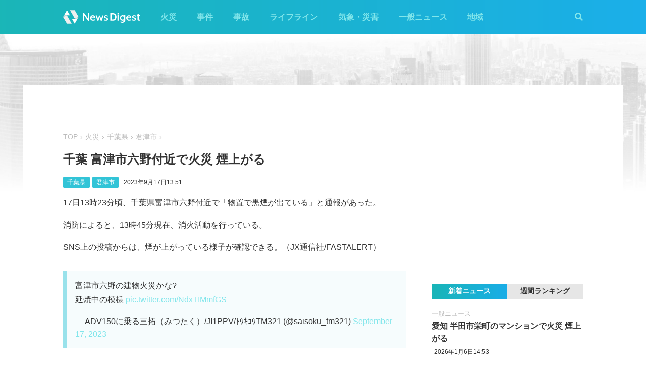

--- FILE ---
content_type: text/html; charset=utf-8
request_url: https://newsdigest.jp/news/ba280531-f7d5-4fac-83b7-4ae557cad768
body_size: 7869
content:
<!DOCTYPE html><html lang="ja"><head><meta charset="utf-8"/><meta content="width=device-width, initial-scale=1, user-scalable=no" name="viewport"/><title>千葉 富津市六野付近で火災 煙上がる | NewsDigest</title><link href="/static/css/style.css?v=2.0.7" rel="stylesheet"/><link href="https://use.fontawesome.com/releases/v5.0.4/css/all.css" rel="stylesheet"/><meta content="article" property="og:type"/><meta content="NewsDigest" property="og:site_name"/><meta content="千葉 富津市六野付近で火災 煙上がる | NewsDigest" property="og:title"/><meta content="千葉 富津市六野付近で火災 煙上がる | NewsDigest" name="twitter:title"/><meta content="https://newsdigest.jp/news/ba280531-f7d5-4fac-83b7-4ae557cad768" property="og:url"/><meta content="1536878086561367" property="fb:app_id"/><meta content="339599729553075" property="fb:pages"/><meta content="summary_large_image" name="twitter:card"/><meta content="@newsdigestweb" name="twitter:site"/><meta content="newsdigest.jp" name="twitter:domain"/><meta content="@newsdigestweb" name="twitter:creator"/><meta content="https://newsdigest.jp/media/articles/101._%E7%81%AB%E7%81%BD__kdsnrWZ.jpg" property="og:image"/><meta content="https://newsdigest.jp/media/articles/101._%E7%81%AB%E7%81%BD__kdsnrWZ.jpg" name="twitter:image:src"/><meta content="17日13時23分頃、千葉県富津市六野付近で「物置で黒煙が出ている」と通報があった。消防によると、1..." name="description"/><meta content="17日13時23分頃、千葉県富津市六野付近で「物置で黒煙が出ている」と通報があった。消防によると、1..." property="og:description"/><meta content="17日13時23分頃、千葉県富津市六野付近で「物置で黒煙が出ている」と通報があった。消防によると、1..." name="twitter:description"/><meta content="17日13時23分頃、千葉県富津市六野付近で「物置で黒煙が出ている」と通報があった。消防によると、1..." name="twitter:text:description"/><link href="/apple-touch-icon-precomposed.png" rel="apple-touch-icon" sizes="120x120"/><link href="/icon-192x192.png" rel="icon" sizes="192x192"/><meta content="#32C4D7" name="theme-color"/><script>(function(w,d,s,l,i){w[l]=w[l]||[];w[l].push({'gtm.start':new Date().getTime(),event:'gtm.js'});var f=d.getElementsByTagName(s)[0],j=d.createElement(s),dl=l!='dataLayer'?'&l='+l:'';j.async=true;j.src='https://www.googletagmanager.com/gtm.js?id='+i+dl;f.parentNode.insertBefore(j,f);})(window,document,'script','dataLayer','GTM-M978L4P');</script><script async="async" src="https://www.googletagservices.com/tag/js/gpt.js"></script><script>
var googletag = googletag || {}; googletag.cmd = googletag.cmd || [];
googletag.cmd.push(function() {
	googletag.pubads().disableInitialLoad();
	var mapping = googletag.sizeMapping().addSize([0, 0], [320, 100]).addSize([768, 50], [728, 90]).build();
	googletag.defineSlot('/297044476/newsdigest.jp/header', [[320, 100], [728, 90]], 'div-gpt-ad-1530005396996-0').defineSizeMapping(mapping).addService(googletag.pubads());
	googletag.defineSlot('/297044476/newsdigest.jp/sidebar1', [300, 250], 'div-gpt-ad-1530005872385-0').addService(googletag.pubads());
	googletag.defineSlot('/297044476/newsdigest.jp/sidebar2', [300, 250], 'div-gpt-ad-1530005936563-0').addService(googletag.pubads());
	googletag.defineSlot('/297044476/newsdigest.jp/footer1', [300, 250], 'div-gpt-ad-1530005994071-0').addService(googletag.pubads());
	googletag.defineSlot('/297044476/newsdigest.jp/footer2', [300, 250], 'div-gpt-ad-1530006081890-0').addService(googletag.pubads());
	
	googletag.defineSlot('/297044476/newsdigest.jp/article1', [300, 250], 'div-gpt-ad-1530006245113-0').addService(googletag.pubads());
	googletag.defineSlot('/297044476/newsdigest.jp/article2', [300, 250], 'div-gpt-ad-1530006310570-0').addService(googletag.pubads());
	googletag.pubads().setTargeting('category', 'fire');
	
	googletag.pubads().enableSingleRequest();
	googletag.enableServices();
});


!function(a9,a,p,s,t,A,g){if(a[a9])return;function q(c,r){a[a9]._Q.push([c,r])}a[a9]={init:function(){q("i",arguments)},fetchBids:function(){q("f",arguments)},setDisplayBids:function(){},targetingKeys:function(){return[]},_Q:[]};A=p.createElement(s);A.async=!0;A.src=t;g=p.getElementsByTagName(s)[0];g.parentNode.insertBefore(A,g)}("apstag",window,document,"script","//c.amazon-adsystem.com/aax2/apstag.js");

apstag.init({
	pubID: '8fb0d33f-9f8e-4a1b-9b00-4577a11f45ab',
	adServer: 'googletag',
	bidTimeout: 3e3
});
apstag.fetchBids({
	slots: [
		{ slotID: 'div-gpt-ad-1530005396996-0', slotName: '/297044476/newsdigest.jp/header', sizes: [[320, 100], [728, 90]] },
		{ slotID: 'div-gpt-ad-1530006245113-0', slotName: '/297044476/newsdigest.jp/article1', sizes: [[300, 250]] },
		{ slotID: 'div-gpt-ad-1530005872385-0', slotName: '/297044476/newsdigest.jp/sidebar1', sizes: [[300, 250]] },
		{ slotID: 'div-gpt-ad-1530005936563-0', slotName: '/297044476/newsdigest.jp/sidebar2', sizes: [[300, 250]] }
	]
}, function (bids) {
	googletag.cmd.push(function () {
		apstag.setDisplayBids();
		googletag.pubads().refresh();
	});
});
</script></head><body class="article"><header id="header"><div class="container"><div class="navbar"><a href="/"><img height="31" src="/static/img/logo.svg" width="180"/></a><button class="menu-button"><i class="fas fa-bars"></i></button></div><div class="navbar-nav"><form action="/search" class="search-form"><button class="search-btn" type="submit"><i class="fas fa-search"></i></button><input class="search-input" name="q" placeholder="キーワードで検索" type="text"/><div class="search-open"><i class="fas fa-search"></i> <i class="fas fa-times"></i></div></form><ul class="navbar-menu"><li class="navbar-menu-item"><a href="/category/fire">火災</a></li><li class="navbar-menu-item"><a href="/category/incident">事件</a></li><li class="navbar-menu-item"><a href="/category/accident">事故</a></li><li class="navbar-menu-item"><a href="/category/lifeline">ライフライン</a></li><li class="navbar-menu-item"><a href="/category/weather">気象・災害</a></li><li class="navbar-menu-item"><a href="/category/news">一般ニュース</a></li><li class="navbar-menu-item"><a class="navbar-menu-item-area">地域</a></li></ul><div class="navbar-menu-item-pref"></div></div></div></header><div id="main"><div class="banner-header"><div id="div-gpt-ad-1530005396996-0"><script>googletag.cmd.push(function() { googletag.display('div-gpt-ad-1530005396996-0'); });</script></div></div><div class="container"><div class="main-content"><ul class="breadcrumb"><li><a href="/">TOP</a></li><li><a href="/category/fire">火災</a></li><li><a href="/area/12">千葉県</a></li><li><a href="/category/fire/12/12225">君津市</a></li></ul><article><h1>千葉 富津市六野付近で火災 煙上がる</h1><div class="post-meta"><ul class="post-tag"><li class="post-tag-item"><a href="/area/12">千葉県</a></li><li class="post-tag-item"><a href="/category/fire/12/12225">君津市</a></li></ul><time>2023年9月17日13:51</time></div><p>17日13時23分頃、千葉県富津市六野付近で「物置で黒煙が出ている」と通報があった。</p><p>消防によると、13時45分現在、消火活動を行っている。</p><p>SNS上の投稿からは、煙が上がっている様子が確認できる。（JX通信社/FASTALERT）</p><blockquote class="twitter-tweet"><p dir="ltr" lang="ja">富津市六野の建物火災かな?<br/>延焼中の模様 <a href="https://t.co/NdxTIMmfGS">pic.twitter.com/NdxTIMmfGS</a></p>— ADV150に乗る三拓（みつたく）/JI1PPV/ﾄｳｷｮｳTM321 (@saisoku_tm321) <a href="https://twitter.com/saisoku_tm321/status/1703268202212638887?ref_src=twsrc%5Etfw">September 17, 2023</a></blockquote><blockquote class="twitter-tweet"><p dir="ltr" lang="ja">富津市六野の建物火災<br/>白煙から黒煙に変わってしまった<br/>激しく延焼中の模様 <a href="https://t.co/QrRvofohW7">pic.twitter.com/QrRvofohW7</a></p>— ADV150に乗る三拓（みつたく）/JI1PPV/ﾄｳｷｮｳTM321 (@saisoku_tm321) <a href="https://twitter.com/saisoku_tm321/status/1703270533977231806?ref_src=twsrc%5Etfw">September 17, 2023</a></blockquote><p> </p></article><div class="post-tout"><a href="https://fa.xwire.jp" target="_blank">最新の情報は<img src="/static/img/logo-fa.svg"/>で提供中</a></div><aside class="post-inarticle-banner"><div class="post-inarticle-banner__inner"><a class="post-inarticle-banner__ios" href="https://app.adjust.com/7k6f9ab_bjq2syp" target="_blank"><img height="52" src="/static/img/bnr_app_btn_iOS.svg" width="142"/></a> <a class="post-inarticle-banner__android" href="https://app.adjust.com/bjq2syp_7k6f9ab" target="_blank"><img height="52" src="/static/img/bnr_app_btn_Android.svg" width="142"/></a></div><div class="post-inarticle-banner__mobile-inner"><a class="post-inarticle-banner__mobile-link" href="https://app.adjust.com/7k6f9ab_bjq2syp"><img class="post-inarticle-banner__mobile-image" src="/static/img/bnr_article_ios.png"/></a></div></aside><aside class="post-twitter"><a href="https://twitter.com/newsdigestweb" target="_blank"><img src="/static/img/bnr_app_twitter_sp.svg"/></a></aside><aside class="post-sns"><p>この記事をシェアする</p><ul class="sns-share"><li><a class="btn-twitter" href="https://twitter.com/share?text=%E5%8D%83%E8%91%89%20%E5%AF%8C%E6%B4%A5%E5%B8%82%E5%85%AD%E9%87%8E%E4%BB%98%E8%BF%91%E3%81%A7%E7%81%AB%E7%81%BD%20%E7%85%99%E4%B8%8A%E3%81%8C%E3%82%8B&amp;url=https%3A//newsdigest.jp/news/ba280531-f7d5-4fac-83b7-4ae557cad768" onclick="window.open(this.href, 'tweetWindow', 'width=550, height=450,personalbar=0,toolbar=0,scrollbars=1,resizable=1'); return false;" rel="nofollow" target="_blank"><i class="fab fa-twitter"></i>ツイート</a></li><li><a class="btn-facebook" href="https://www.facebook.com/share.php?u=https%3A//newsdigest.jp/news/ba280531-f7d5-4fac-83b7-4ae557cad768" onclick="window.open(this.href, 'FBwindow', 'width=550, height=450, menubar=no, toolbar=no, scrollbars=yes'); return false;" rel="nofollow" target="_blank"><i class="fab fa-facebook"></i>シェアする</a></li><li><a class="btn-line" href="https://timeline.line.me/social-plugin/share?url=https%3A//newsdigest.jp/news/ba280531-f7d5-4fac-83b7-4ae557cad768" onclick="window.open(this.href, 'lineWindow', 'width=550, height=503, menubar=no, toolbar=no, scrollbars=yes'); return false;" rel="nofollow" target="_blank"><i class="icon-line"></i>LINEに送る</a></li></ul></aside><aside class="sponsored"><div class="sponsored--left" id="div-gpt-ad-1530006245113-0" style="height:250px; width:300px;"><script>googletag.cmd.push(function() { googletag.display('div-gpt-ad-1530006245113-0'); });</script></div><div class="sponsored--right" id="div-gpt-ad-1530006310570-0" style="height:250px; width:300px;"><script>googletag.cmd.push(function() { googletag.display('div-gpt-ad-1530006310570-0'); });</script></div></aside><div class="post-releated"><div class="section-title">同じ地域のニュース</div><div class="article-item-list post-related pure-g"><div class="article-item pure-u-1 pure-u-lg-1-2"><span class="article-item-category"><a href="/category/fire">火災</a></span><h4 class="article-item-title"><a href="/news/c6bc5ab7-0760-4ff6-b681-7672ee202ca7">千葉 竹岡沖で漁船が燃える火災 乗組員2人にけがなし</a></h4><div class="post-meta"><ul class="post-tag"><li class="post-tag-item"><a href="/area/12">千葉県</a></li><li class="post-tag-item"><a href="/area/14">神奈川県</a></li></ul><time>2026年1月4日10:23</time></div><div class="twitter-box"><figure class="twitter-img"><img src="https://pbs.twimg.com/media/G9xeiEPasAEZBFr.jpg:thumb"/></figure><div class="twitter-content"><p class="twitter-text">海上の船で火災が起きたようです たくさんの漁船が集まってきています 奥から海上保安庁と思われる船が到着した模様 人が救出されていることを願います https://t.co/RXgZkkv6WT</p><div class="twitter-meta flex"><img class="twitter-profile-icon" height="20" src="https://pbs.twimg.com/profile_images/1501478347951382529/hGyoyoS9_normal.jpg" width="20"/><span class="twitter-username">たまさん</span> <time class="twitter-time">2026-01-04</time> <a class="twitter-link" href="https://x.com/yTt2xAaj684BZLv/status/2007583480163774561" target="_blank"><i class="fab fa-twitter"></i></a></div></div></div></div><div class="article-item pure-u-1 pure-u-lg-1-2"><span class="article-item-category"><a href="/category/fire">火災</a></span><h4 class="article-item-title"><a href="/news/7014a8bf-852b-43c6-98f1-a735b52f1c79">千葉 船橋市旭町の共同住宅で火災 煙上がる</a></h4><div class="post-meta"><ul class="post-tag"><li class="post-tag-item"><a href="/area/12">千葉県</a></li></ul><time>2026年1月3日16:29</time></div><div class="twitter-box"><figure class="twitter-img"><img src="https://pbs.twimg.com/media/G9uMXAmbYAAInf4.jpg:thumb"/></figure><div class="twitter-content"><p class="twitter-text">船橋の旭町4丁目付近で火事 夏見台運動公園や、去年5月に立てこもり事件があった場所から道路を挟んですぐの場所。 https://t.co/CuLfBV4GSh</p><div class="twitter-meta flex"><img class="twitter-profile-icon" height="20" src="https://pbs.twimg.com/profile_images/1544696014384537602/p6FUJEg-_normal.jpg" width="20"/><span class="twitter-username">栗坂カブ美の投資初体験@ドキドキ10万円チャレンジ💕</span> <time class="twitter-time">2026-01-03</time> <a class="twitter-link" href="https://x.com/kabumikurisaka/status/2007352397522448641" target="_blank"><i class="fab fa-twitter"></i></a></div></div></div></div><div class="article-item pure-u-1 pure-u-lg-1-2"><span class="article-item-category"><a href="/category/lifeline">ライフライン</a></span><h4 class="article-item-title"><a href="/news/fc492751-7d45-4ef0-8d78-1c3ef384519e">千葉 匝瑳市と多古町で停電 約1610軒 東京電力</a></h4><div class="post-meta"><ul class="post-tag"><li class="post-tag-item"><a href="/area/12">千葉県</a></li></ul><time>2026年1月3日7:51</time></div></div><div class="article-item pure-u-1 pure-u-lg-1-2"><span class="article-item-category"><a href="/category/fire">火災</a></span><h4 class="article-item-title"><a href="/news/b7e58f51-9ee2-49ef-82b7-6d0bfc4b4b10">千葉 銚子市松岸町で火災 1人搬送</a></h4><div class="post-meta"><ul class="post-tag"><li class="post-tag-item"><a href="/area/12">千葉県</a></li></ul><time>2026年1月2日15:32</time></div></div><div class="article-item pure-u-1 pure-u-lg-1-2"><span class="article-item-category"><a href="/category/fire">火災</a></span><h4 class="article-item-title"><a href="/news/1aa95a21-a38d-43b4-8e3d-aeb1d1353f41">千葉 白井市の資材倉庫で火災 広域から黒煙が目撃される</a></h4><div class="post-meta"><ul class="post-tag"><li class="post-tag-item"><a href="/area/8">茨城県</a></li><li class="post-tag-item"><a href="/area/11">埼玉県</a></li><li class="post-tag-item"><a href="/area/12">千葉県</a></li><li class="post-tag-item"><a href="/area/13">東京都</a></li></ul><time>2025年12月19日12:25</time></div><div class="twitter-box"><figure class="twitter-img"><img src="https://pbs.twimg.com/amplify_video_thumb/2001848579393208320/img/pbnq-JOQq304Ev5j.jpg:thumb"/></figure><div class="twitter-content"><p class="twitter-text">16号 白井？あたりなんか工場が #火事 大丈夫かな https://t.co/TXJYq3XbGX</p><div class="twitter-meta flex"><img class="twitter-profile-icon" height="20" src="https://pbs.twimg.com/profile_images/1944400322299846656/i7nFt-ic_normal.jpg" width="20"/><span class="twitter-username">カワさん。</span> <time class="twitter-time">2025-12-19</time> <a class="twitter-link" href="https://x.com/LsJJgs5d4t3048/status/2001848908159582217" target="_blank"><i class="fab fa-twitter"></i></a></div></div></div></div><div class="article-item pure-u-1 pure-u-lg-1-2"><span class="article-item-category"><a href="/category/fire">火災</a></span><h4 class="article-item-title"><a href="/news/bd508bb9-668a-444e-ab4b-4203a6d1cb99">千葉 白井市木で火災 黒煙上がる</a></h4><div class="post-meta"><ul class="post-tag"><li class="post-tag-item"><a href="/area/8">茨城県</a></li><li class="post-tag-item"><a href="/area/11">埼玉県</a></li><li class="post-tag-item"><a href="/area/12">千葉県</a></li><li class="post-tag-item"><a href="/area/13">東京都</a></li></ul><time>2025年12月19日12:12</time></div><div class="twitter-box"><figure class="twitter-img"><img src="https://pbs.twimg.com/amplify_video_thumb/2001848579393208320/img/pbnq-JOQq304Ev5j.jpg:thumb"/></figure><div class="twitter-content"><p class="twitter-text">16号 白井？あたりなんか工場が #火事 大丈夫かな https://t.co/TXJYq3XbGX</p><div class="twitter-meta flex"><img class="twitter-profile-icon" height="20" src="https://pbs.twimg.com/profile_images/1944400322299846656/i7nFt-ic_normal.jpg" width="20"/><span class="twitter-username">カワさん。</span> <time class="twitter-time">2025-12-19</time> <a class="twitter-link" href="https://x.com/LsJJgs5d4t3048/status/2001848908159582217" target="_blank"><i class="fab fa-twitter"></i></a></div></div></div></div></div></div><aside class="sponsored hide-sp"><div class="sponsored--left" id="div-gpt-ad-1530005994071-0" style="height:250px; width:300px;"><script>googletag.cmd.push(function() { googletag.display('div-gpt-ad-1530005994071-0'); });</script></div><div class="sponsored--right" id="div-gpt-ad-1530006081890-0" style="height:250px; width:300px;"><script>googletag.cmd.push(function() { googletag.display('div-gpt-ad-1530006081890-0'); });</script></div></aside></div><div class="sidebar-content"><aside class="sponsored"><div id="div-gpt-ad-1530005872385-0" style="height:250px; width:300px;"><script>googletag.cmd.push(function() { googletag.display('div-gpt-ad-1530005872385-0'); });</script></div></aside><div class="ranking"><div class="ranking-tab"><div class="latest-tab active" data-target="latest">新着ニュース</div><div class="trending-tab" data-target="trending">週間ランキング</div></div><ol class="trending"><li class="trending-item"><span class="article-item-category"><a href="/category/news">一般ニュース</a></span><h4 class="article-item-title"><a href="/news/afd39576-720b-4197-841b-6989b530bd30">東京 杉並区下高井戸で火災 炎と黒煙上がる</a></h4><div class="post-meta"><ul class="post-tag"></ul><time>2026年1月6日7:26</time></div></li><li class="trending-item"><span class="article-item-category"><a href="/category/fire">火災</a></span><h4 class="article-item-title"><a href="/news/d94c0d4e-2c5d-4e4a-b027-456e03a10c36">堺市南区の焼肉店で火災 煙上がる</a></h4><div class="post-meta"><ul class="post-tag"><li class="post-tag-item"><a href="/area/27">大阪府</a></li></ul><time>2026年1月5日21:38</time></div></li><li class="trending-item"><span class="article-item-category"><a href="/category/weather">気象・災害</a></span><h4 class="article-item-title"><a href="/news/c1109fe4-f6a3-4e75-a22c-e80ce74868c3">鳥取･島根で震度5強 被害の報告相次ぐ 山陽新幹線など安全確認で運転見合わせ 境港市では長周期地震動「階級4」を観測</a></h4><div class="post-meta"><ul class="post-tag"></ul><time>2026年1月6日10:39</time></div></li><li class="trending-item"><span class="article-item-category"><a href="/category/fire">火災</a></span><h4 class="article-item-title"><a href="/news/9ac0ecfd-88f5-4394-80a3-6585e0f34609">佐倉駅近くの住宅で火災 炎が上がる 千葉</a></h4><div class="post-meta"><ul class="post-tag"></ul><time>2026年1月5日20:12</time></div></li><li class="trending-item"><span class="article-item-category"><a href="/category/fire">火災</a></span><h4 class="article-item-title"><a href="/news/5b1a1dcc-3384-4d5d-ac4b-47b917ede2aa">滋賀 湖南市下田の住宅で火災 炎が上がる</a></h4><div class="post-meta"><ul class="post-tag"><li class="post-tag-item"><a href="/area/25">滋賀県</a></li></ul><time>2026年1月5日23:18</time></div></li><li class="trending-item"><span class="article-item-category"><a href="/category/news">一般ニュース</a></span><h4 class="article-item-title"><a href="/news/f6a0a9fd-4b6e-4e82-ade2-f5c3fb055da7">横浜市中区西竹之丸で火災 黒煙上がる</a></h4><div class="post-meta"><ul class="post-tag"></ul><time>2026年1月5日8:13</time></div></li></ol><ul class="latest"><li class="latest-item"><span class="article-item-category"><a href="/category/news">一般ニュース</a></span><h4 class="article-item-title"><a href="/news/e039d060-d7a1-4442-a197-8ab56eda0984">愛知 半田市栄町のマンションで火災 煙上がる</a></h4><div class="post-meta"><ul class="post-tag"></ul><time>2026年1月6日14:53</time></div></li><li class="latest-item"><span class="article-item-category"><a href="/category/news">一般ニュース</a></span><h4 class="article-item-title"><a href="/news/68ebb0fa-1129-4af4-8170-202573d61edb">恵比寿駅近くで火災 炎が上がる 東京･渋谷区</a></h4><div class="post-meta"><ul class="post-tag"><li class="post-tag-item"><a href="/area/13">東京都</a></li></ul><time>2026年1月6日14:39</time></div></li><li class="latest-item"><span class="article-item-category"><a href="/category/news">一般ニュース</a></span><h4 class="article-item-title"><a href="/news/ec09cf05-ced7-43e9-94c2-9984e7b10bfb">JR山陰本線 東浜駅〜赤碕駅間は準備が出来次第、運転再開へ</a></h4><div class="post-meta"><ul class="post-tag"><li class="post-tag-item"><a href="/area/31">鳥取県</a></li></ul><time>2026年1月6日11:43</time></div></li><li class="latest-item"><span class="article-item-category"><a href="/category/news">一般ニュース</a></span><h4 class="article-item-title"><a href="/news/2da76a8a-b428-4a60-b68e-4d438fa57b09">ベトナム航空機が緊急事態宣言 油圧系統の不具合で 成田空港の滑走路一時閉鎖</a></h4><div class="post-meta"><ul class="post-tag"></ul><time>2026年1月6日10:02</time></div></li><li class="latest-item"><span class="article-item-category"><a href="/category/news">一般ニュース</a></span><h4 class="article-item-title"><a href="/news/cbb0d914-2ada-478e-99c6-2004b7f2dd26">長野 安曇野市豊科の住宅で火災 黒煙上がる</a></h4><div class="post-meta"><ul class="post-tag"></ul><time>2026年1月6日9:01</time></div></li></ul></div><aside class="sponsored"><div id="div-gpt-ad-1530005936563-0" style="height:250px; width:300px;"><script>googletag.cmd.push(function() { googletag.display('div-gpt-ad-1530005936563-0'); });</script></div></aside></div></div></div><aside class="app-banner"><div class="app-banner__inner"><img class="app-banner__visual" src="/static/img/bnr_app_device.png"/><div class="app-banner__content"><div class="app-banner__content-inner"><h4>圧倒的にニュースが速い</h4><img class="app-banner__logotype" src="/static/img/bnr_app_logo.svg" width="400"/><div class="app-banner__link"><div class="app-banner__icon"><img class="app-banner__icon-logo" src="/static/img/bnr_app_icon.png"/><img class="app-banner__icon-pop" src="/static/img/bnr_app_icon_pop.png"/></div><a class="app-banner__link-store app-banner__link-ios" href="https://app.adjust.com/7k6f9ab_bjq2syp" target="_blank"><img height="48.5" src="/static/img/bnr_app_btn_iOS.svg" width="132"/></a> <a class="app-banner__link-store app-banner__link-android" href="https://app.adjust.com/bjq2syp_7k6f9ab" target="_blank"><img height="48.5" src="/static/img/bnr_app_btn_Android.svg" width="132"/></a> <a class="app-banner__link-twitter" href="https://twitter.com/newsdigestweb" target="_blank"><img height="52" src="/static/img/bnr_app_twitter.svg" width="152"/></a></div></div></div></div></aside><footer id="footer"><section class="footer-sns"><div class="container"><img height="31" src="/static/img/logo.svg" width="180"/><ul class="flex"><li><a class="link-tw" href="https://twitter.com/NewsDigestWeb" target="_blank"><i class="fab fa-twitter"></i></a></li><li><a class="link-fb" href="https://www.facebook.com/NewsDigestJP" target="_blank"><i class="fab fa-facebook"></i></a></li></ul></div></section><section class="container footer-link"><ul class="footer-menu"><li class="footer-menu-item pure-u-1 pure-u-md-1-6"><a href="/category/fire">火災</a></li><li class="footer-menu-item pure-u-1 pure-u-md-1-6"><a href="/category/incident">事件</a></li><li class="footer-menu-item pure-u-1 pure-u-md-1-6"><a href="/category/accident">事故</a></li><li class="footer-menu-item pure-u-1 pure-u-md-1-6"><a href="/category/lifeline">ライフライン</a></li><li class="footer-menu-item pure-u-1 pure-u-md-1-6"><a href="/category/weather">気象・災害</a></li><li class="footer-menu-item pure-u-1 pure-u-md-1-6"><a href="/category/news">一般ニュース</a></li><li class="footer-menu-item"><a>地域</a><ul class="footer-pref-list pure-g"><li class="footer-pref-group pure-u-1 pure-u-sm-1-4 pure-u-lg-1-8"><div class="footer-pref-area">北海道・東北</div><ul class="footer-pref-item-group"><li class="footer-pref-item"><a href="/area/1">北海道</a></li><li class="footer-pref-item"><a href="/area/2">青森県</a></li><li class="footer-pref-item"><a href="/area/3">岩手県</a></li><li class="footer-pref-item"><a href="/area/4">宮城県</a></li><li class="footer-pref-item"><a href="/area/5">秋田県</a></li><li class="footer-pref-item"><a href="/area/6">山形県</a></li><li class="footer-pref-item"><a href="/area/7">福島県</a></li></ul></li><li class="footer-pref-group pure-u-1 pure-u-sm-1-4 pure-u-lg-1-8"><div class="footer-pref-area">関東</div><ul class="footer-pref-item-group"><li class="footer-pref-item"><a href="/area/8">茨城県</a></li><li class="footer-pref-item"><a href="/area/9">栃木県</a></li><li class="footer-pref-item"><a href="/area/10">群馬県</a></li><li class="footer-pref-item"><a href="/area/11">埼玉県</a></li><li class="footer-pref-item"><a href="/area/12">千葉県</a></li><li class="footer-pref-item"><a href="/area/13">東京都</a></li><li class="footer-pref-item"><a href="/area/14">神奈川県</a></li></ul></li><li class="footer-pref-group pure-u-1 pure-u-sm-1-4 pure-u-lg-1-8"><div class="footer-pref-area">北陸・甲信越</div><ul class="footer-pref-item-group"><li class="footer-pref-item"><a href="/area/15">新潟県</a></li><li class="footer-pref-item"><a href="/area/16">富山県</a></li><li class="footer-pref-item"><a href="/area/17">石川県</a></li><li class="footer-pref-item"><a href="/area/18">福井県</a></li><li class="footer-pref-item"><a href="/area/19">山梨県</a></li><li class="footer-pref-item"><a href="/area/20">長野県</a></li></ul></li><li class="footer-pref-group pure-u-1 pure-u-sm-1-4 pure-u-lg-1-8"><div class="footer-pref-area">東海</div><ul class="footer-pref-item-group"><li class="footer-pref-item"><a href="/area/21">岐阜県</a></li><li class="footer-pref-item"><a href="/area/22">静岡県</a></li><li class="footer-pref-item"><a href="/area/23">愛知県</a></li><li class="footer-pref-item"><a href="/area/24">三重県</a></li></ul></li><li class="footer-pref-group pure-u-1 pure-u-sm-1-4 pure-u-lg-1-8"><div class="footer-pref-area">近畿</div><ul class="footer-pref-item-group"><li class="footer-pref-item"><a href="/area/25">滋賀県</a></li><li class="footer-pref-item"><a href="/area/26">京都府</a></li><li class="footer-pref-item"><a href="/area/27">大阪府</a></li><li class="footer-pref-item"><a href="/area/28">兵庫県</a></li><li class="footer-pref-item"><a href="/area/29">奈良県</a></li><li class="footer-pref-item"><a href="/area/30">和歌山県</a></li></ul></li><li class="footer-pref-group pure-u-1 pure-u-sm-1-4 pure-u-lg-1-8"><div class="footer-pref-area">中国</div><ul class="footer-pref-item-group"><li class="footer-pref-item"><a href="/area/31">鳥取県</a></li><li class="footer-pref-item"><a href="/area/32">島根県</a></li><li class="footer-pref-item"><a href="/area/33">岡山県</a></li><li class="footer-pref-item"><a href="/area/34">広島県</a></li><li class="footer-pref-item"><a href="/area/35">山口県</a></li></ul></li><li class="footer-pref-group pure-u-1 pure-u-sm-1-4 pure-u-lg-1-8"><div class="footer-pref-area">四国</div><ul class="footer-pref-item-group"><li class="footer-pref-item"><a href="/area/36">徳島県</a></li><li class="footer-pref-item"><a href="/area/37">香川県</a></li><li class="footer-pref-item"><a href="/area/38">愛媛県</a></li><li class="footer-pref-item"><a href="/area/39">高知県</a></li></ul></li><li class="footer-pref-group pure-u-1 pure-u-sm-1-4 pure-u-lg-1-8"><div class="footer-pref-area">九州・沖縄</div><ul class="footer-pref-item-group"><li class="footer-pref-item"><a href="/area/40">福岡県</a></li><li class="footer-pref-item"><a href="/area/41">佐賀県</a></li><li class="footer-pref-item"><a href="/area/42">長崎県</a></li><li class="footer-pref-item"><a href="/area/43">熊本県</a></li><li class="footer-pref-item"><a href="/area/44">大分県</a></li><li class="footer-pref-item"><a href="/area/45">宮崎県</a></li><li class="footer-pref-item"><a href="/area/46">鹿児島県</a></li><li class="footer-pref-item"><a href="/area/47">沖縄県</a></li></ul></li></ul></li><li class="footer-menu-item pure-u-1 pure-u-md-1-6"><a href="/earthquakes/">地震情報</a></li><li class="footer-menu-item pure-u-1 pure-u-md-1-6"><a href="/earthquakes/foreign/">海外の地震</a></li></ul><div class="copyright flex-sm"><a class="copyright-logo" href="https://jxpress.net/"><img height="24" src="/static/img/logo-jx.svg" width="125"/></a><ul class="flex-sm"><li class="copyright-link"><a href="https://jxpress.net/about/" target="_blank">運営会社</a></li><li class="copyright-link"><a href="https://jxpress.net/privacy/" target="_blank">プライバシーポリシー</a></li><li class="copyright-link"><a href="https://app.newsdigest.jp/%E3%82%AF%E3%83%83%E3%82%AD%E3%83%BC%E3%83%9D%E3%83%AA%E3%82%B7%E3%83%BC_%E3%82%A6%E3%82%A7%E3%83%96" target="_blank">クッキーポリシー</a></li><li class="copyright-link"><a href="https://docs.google.com/forms/d/e/1FAIpQLSdA88mIFc-05n62oNGWnIy53CKVxdWsDROcfT5e30dUKw06Aw/viewform" target="_blank">お問い合わせ</a></li><li class="copyright-link"><a href="https://fastalert.jp/" target="_blank">FASTALERT</a></li></ul><span>© 2026 JX PRESS Corp.</span></div></section></footer><script src="https://code.jquery.com/jquery-3.3.1.slim.min.js"></script><script src="/static/js/script.js"></script><noscript><iframe height="0" src="https://www.googletagmanager.com/ns.html?id=GTM-M978L4P" style="display:none;visibility:hidden" width="0"></iframe></noscript><script async="" charset="utf-8" src="//platform.twitter.com/widgets.js"></script><script>
(function(d, s, id) {
	var js, fjs = d.getElementsByTagName(s)[0];
	if (d.getElementById(id)) return;
	js = d.createElement(s); js.id = id;
	js.src = 'https://connect.facebook.net/ja_JP/sdk.js#xfbml=1&autoLogAppEvents=1&version=v3.0&appId=1408056522595676';
	fjs.parentNode.insertBefore(js, fjs);
}(document, 'script', 'facebook-jssdk'));

var ua = navigator.userAgent;
if (ua.indexOf('Android') > 0) {
	$('.post-inarticle-banner__mobile-link').attr('href', "https://app.adjust.com/bjq2syp_7k6f9ab");
	$('.post-inarticle-banner__mobile-image').attr('src', "/static/img/bnr_article_android.png");
}
</script><script src="https://js.gsspcln.jp/t/488/947/a1488947.js" type="text/javascript"></script></body></html>

--- FILE ---
content_type: text/html; charset=utf-8
request_url: https://www.google.com/recaptcha/api2/aframe
body_size: 267
content:
<!DOCTYPE HTML><html><head><meta http-equiv="content-type" content="text/html; charset=UTF-8"></head><body><script nonce="PkWzY_VdhetNc68xbP8j9A">/** Anti-fraud and anti-abuse applications only. See google.com/recaptcha */ try{var clients={'sodar':'https://pagead2.googlesyndication.com/pagead/sodar?'};window.addEventListener("message",function(a){try{if(a.source===window.parent){var b=JSON.parse(a.data);var c=clients[b['id']];if(c){var d=document.createElement('img');d.src=c+b['params']+'&rc='+(localStorage.getItem("rc::a")?sessionStorage.getItem("rc::b"):"");window.document.body.appendChild(d);sessionStorage.setItem("rc::e",parseInt(sessionStorage.getItem("rc::e")||0)+1);localStorage.setItem("rc::h",'1767712864941');}}}catch(b){}});window.parent.postMessage("_grecaptcha_ready", "*");}catch(b){}</script></body></html>

--- FILE ---
content_type: application/javascript
request_url: https://newsdigest.jp/static/js/script.js
body_size: 722
content:
var state = false;
$(function(){
	if ( window.is_index == true ) {
		$('.app-banner__inner').clone(true).prependTo('#main');
		$('<div class="sp-banner__twitter"><a href="https://twitter.com/newsdigestweb" target="_blank"><img src="/static/img/bnr_app_twitter_sp.svg"></a>').insertAfter('#main .app-banner__inner');
	}
	$('.footer-pref-list').clone(true).appendTo('.navbar-menu-item-pref');
	resizeHeaderNav();

	$('.menu-button').on('click', function(){
		var e = $('.navbar-nav');
		if(state == false) {
			$('body').addClass('fixed');
			e.toggle();
			e.css( 'max-height', "calc(100% - "+$('.navbar').outerHeight()+"px)");
			e.css( 'min-height', "calc(100% - "+$('.navbar').outerHeight()+"px)");
			state = true;
		} else {
			$('body').removeClass('fixed');
			e.toggle();
			e.css( 'max-height', '');
			state = false;
		}
	});

	var ua = navigator.userAgent;
	if (ua.indexOf('Android') > 0) {
		$('.app-banner__link-ios').hide()
		$('.app-banner__link-android').css('display', 'inline-block')
	}
});

$(".footer-pref-area").on('click', function(){
	if( window.innerWidth < 768 ) {
		$(this).next().toggleClass("active");
	}
});
$(".navbar-menu-item-area").on('click', function(){
	$(".navbar-menu-item-pref").toggleClass("active");
});

function resizeHeaderNav() {
	var margin = $('#header .container').css('margin-left');
	$('.navbar-menu-item-pref').css('top', $('#header .container').css('height'));
	$('.navbar-menu-item-pref').css('left', '-'+margin);
	$('.navbar-menu-item-pref').css('right', '-'+margin);
}
$(window).resize(function () {
	if (window.innerWidth >= 768) {
		resizeHeaderNav();
		if (state == true) {
			$('body').removeClass('fixed');
			$('.navbar-nav').toggle();
			$('.navbar-nav').css( 'max-height', '');
			state = false;
		}
	}
});

$('.search-open').on('click', function(e){
	$(this.parentNode).toggleClass('active')
});

$(".ranking-tab div").on('click', function(){
	var target = "."+$(this).attr('data-target');
	$(target).show().addClass("active");
	$(".trending, .latest").not(target).hide();
	$(this).addClass("active");
	$(".ranking-tab div").not(this).removeClass("active");
});

$('.twitter-img img').on('error', function(){
	$(this).remove();
});


--- FILE ---
content_type: application/javascript; charset=utf-8
request_url: https://fundingchoicesmessages.google.com/f/AGSKWxUu2Z-nAy2mMRXv3FlgOkAJQx2FC4r5ls4269Q98VuyLUiyRDdhX_cEgUx0w3Jqd6W0fKnNF0SeIQv5Op7D2QCs26QWHeCiHhgMgkWozWe63Afj9cFeBhR7eZ0uGH_UCmXhzuQtxpBevJugDsxaRmvrqPKqEeUyttkBi6jyZ6iTSpTojFJl8N9YjOEZ/_/dclk_ads./ad_skyscraper./adtop728./ads/?uniq=/ad728-
body_size: -1288
content:
window['5d427780-15c6-4f7b-8097-0caaa3558b7b'] = true;

--- FILE ---
content_type: image/svg+xml
request_url: https://newsdigest.jp/static/img/bnr_app_twitter.svg
body_size: 831
content:
<svg xmlns="http://www.w3.org/2000/svg" width="152" height="52" viewBox="0 0 152 52"><text transform="translate(62 20)" fill="#1d9bf0" font-size="15" font-family="HiraKakuStd-W8, Hiragino Kaku Gothic Std, Meiryo"><tspan x="0" y="0">Twitterを</tspan><tspan x="0" y="23">フォローする</tspan></text><g><circle cx="26" cy="26" r="26" fill="#1d9bf0"/></g><g><path d="M21.117 39.479c11.461 0 17.728-9.495 17.728-17.728q0-.4-.018-.805a12.677 12.677 0 003.108-3.226 12.434 12.434 0 01-3.578.981 6.254 6.254 0 002.74-3.447 12.49 12.49 0 01-3.956 1.512 6.224 6.224 0 00-4.548-1.969 6.232 6.232 0 00-6.232 6.23 6.221 6.221 0 00.162 1.421 17.689 17.689 0 01-12.843-6.51 6.209 6.209 0 00-.844 3.132 6.226 6.226 0 002.773 5.186 6.186 6.186 0 01-2.822-.779v.079a6.233 6.233 0 005 6.108 6.248 6.248 0 01-1.643.219 6.216 6.216 0 01-1.171-.112 6.237 6.237 0 005.821 4.327 12.5 12.5 0 01-7.738 2.667 12.684 12.684 0 01-1.486-.086 17.639 17.639 0 009.551 2.8" fill="#fff"/></g></svg>


--- FILE ---
content_type: application/javascript; charset=utf-8
request_url: https://fundingchoicesmessages.google.com/f/AGSKWxW-zFhcNhThJqxkHXf-OB6vX0T8DNAf56Ki1_AMzvaWoEA7exlarg0Bm9D8pOmLEmfbsjFaEDGxyzYodtz32y3k_tgVuBpkd-KNi-kF1gOatvgh-dkIQ-VeU_-eUZ3aG1Ad4S0azA==?fccs=W251bGwsbnVsbCxudWxsLG51bGwsbnVsbCxudWxsLFsxNzY3NzEyODY1LDQwMjAwMDAwMF0sbnVsbCxudWxsLG51bGwsW251bGwsWzcsOSw2XSxudWxsLDIsbnVsbCwiZW4iLG51bGwsbnVsbCxudWxsLG51bGwsbnVsbCwzXSwiaHR0cHM6Ly9uZXdzZGlnZXN0LmpwL25ld3MvYmEyODA1MzEtZjdkNS00ZmFjLTgzYjctNGFlNTU3Y2FkNzY4IixudWxsLFtbOCwic0NoTkg1T3NhazAiXSxbOSwiZW4tVVMiXSxbMTksIjIiXSxbMTcsIlswXSJdLFsyNCwiIl0sWzI5LCJmYWxzZSJdXV0
body_size: 219
content:
if (typeof __googlefc.fcKernelManager.run === 'function') {"use strict";this.default_ContributorServingResponseClientJs=this.default_ContributorServingResponseClientJs||{};(function(_){var window=this;
try{
var jp=function(a){this.A=_.t(a)};_.u(jp,_.J);var kp=function(a){this.A=_.t(a)};_.u(kp,_.J);kp.prototype.getWhitelistStatus=function(){return _.F(this,2)};var lp=function(a){this.A=_.t(a)};_.u(lp,_.J);var mp=_.Zc(lp),np=function(a,b,c){this.B=a;this.j=_.A(b,jp,1);this.l=_.A(b,_.Jk,3);this.F=_.A(b,kp,4);a=this.B.location.hostname;this.D=_.Ag(this.j,2)&&_.O(this.j,2)!==""?_.O(this.j,2):a;a=new _.Lg(_.Kk(this.l));this.C=new _.Yg(_.q.document,this.D,a);this.console=null;this.o=new _.fp(this.B,c,a)};
np.prototype.run=function(){if(_.O(this.j,3)){var a=this.C,b=_.O(this.j,3),c=_.$g(a),d=new _.Rg;b=_.gg(d,1,b);c=_.D(c,1,b);_.dh(a,c)}else _.ah(this.C,"FCNEC");_.hp(this.o,_.A(this.l,_.Be,1),this.l.getDefaultConsentRevocationText(),this.l.getDefaultConsentRevocationCloseText(),this.l.getDefaultConsentRevocationAttestationText(),this.D);_.ip(this.o,_.F(this.F,1),this.F.getWhitelistStatus());var e;a=(e=this.B.googlefc)==null?void 0:e.__executeManualDeployment;a!==void 0&&typeof a==="function"&&_.Mo(this.o.G,
"manualDeploymentApi")};var op=function(){};op.prototype.run=function(a,b,c){var d;return _.v(function(e){d=mp(b);(new np(a,d,c)).run();return e.return({})})};_.Nk(7,new op);
}catch(e){_._DumpException(e)}
}).call(this,this.default_ContributorServingResponseClientJs);
// Google Inc.

//# sourceURL=/_/mss/boq-content-ads-contributor/_/js/k=boq-content-ads-contributor.ContributorServingResponseClientJs.en_US.sChNH5Osak0.es5.O/d=1/exm=ad_blocking_detection_executable,kernel_loader,loader_js_executable,web_iab_tcf_v2_signal_executable/ed=1/rs=AJlcJMz7a3Aoypzl3FteasZliPsUtk5MMw/m=cookie_refresh_executable
__googlefc.fcKernelManager.run('\x5b\x5b\x5b7,\x22\x5b\x5bnull,\\\x22newsdigest.jp\\\x22,\\\x22AKsRol-SCWXH9JsL3OMjDj-c4BXgE_yHfXqDbTleu8vezb0_9VTTYyZZzkJD37919WU4LjuY7lWKIoD3f8FeQKwXPyCcTCxr6BqwMhVYFPi9zfDVNRp1rSiPa1-vdjgiiOr5fIl5Z2Nq47Y0xRX0DXOSNJN0WmPhhQ\\\\u003d\\\\u003d\\\x22\x5d,null,\x5b\x5bnull,null,null,\\\x22https:\/\/fundingchoicesmessages.google.com\/f\/AGSKWxVwwofLNqYlmv95eBtQHzvUidhB4Q90ZL2dK3aYbErIe6OVGHnbyk8faBEH-2Nnrf_QwLHPzYeXUpv-erwBim5AOfIObKG6Ti_YVuS_6gyiTuNClpVd2-MNluRUeRb1ZrSIXceljQ\\\\u003d\\\\u003d\\\x22\x5d,null,null,\x5bnull,null,null,\\\x22https:\/\/fundingchoicesmessages.google.com\/el\/AGSKWxWmHjOFN4h8fUGb1PaDPcZqYpkuVWl_GmAqjOe2x8w00blK7ffGLDqfX2eO2koEELVa9U1Na2recrjmc4R3Tfb1ZbeNHssMdAA0U7UOHd3iCPDtP-WFJxaa9qzTPh3XVOwUyYF7mA\\\\u003d\\\\u003d\\\x22\x5d,null,\x5bnull,\x5b7,9,6\x5d,null,2,null,\\\x22en\\\x22,null,null,null,null,null,3\x5d,null,\\\x22Privacy and cookie settings\\\x22,\\\x22Close\\\x22,null,null,null,\\\x22Managed by Google. Complies with IAB TCF. CMP ID: 300\\\x22\x5d,\x5b2,1\x5d\x5d\x22\x5d\x5d,\x5bnull,null,null,\x22https:\/\/fundingchoicesmessages.google.com\/f\/AGSKWxXTYZ3uqlykXkvGNv4RP9oTabjaDPvn_rR1zAiYxnAnM7iUO8s7YIJsdx0PH0hwcLpoGhUv8EyrleY2Wz6otbqjM5K8iybIW3g4-Q5na07zmd2sAfal639eG5Fm_IdnGDsCAfgG6w\\u003d\\u003d\x22\x5d\x5d');}

--- FILE ---
content_type: image/svg+xml
request_url: https://newsdigest.jp/static/img/logo-jx.svg
body_size: 1386
content:
<svg xmlns="http://www.w3.org/2000/svg" viewBox="0 0 124.44 23.15"><defs><style>.a{fill:#fff;}</style></defs><title>logo</title><path class="a" d="M37.34,19.76V18a5.54,5.54,0,0,0,1.32-.32,2.2,2.2,0,0,0,1.42-1.39,3.57,3.57,0,0,0,.19-1.25l0-9.28H42.4v9.33A4.68,4.68,0,0,1,42,17.05a4.16,4.16,0,0,1-1,1.45,4.35,4.35,0,0,1-1.53.91A7.5,7.5,0,0,1,37.34,19.76Z"/><path class="a" d="M63.33,17.36V5.79h3.53A6.46,6.46,0,0,1,68.73,6a4.07,4.07,0,0,1,1.44.73A3.23,3.23,0,0,1,71.09,8a3.62,3.62,0,0,1,.33,1.57,4.5,4.5,0,0,1-.23,1.39,3.22,3.22,0,0,1-.73,1.23,3.49,3.49,0,0,1-1.31.89,5,5,0,0,1-2,.35H65.42v4Zm2.09-5.81H67.1a2.48,2.48,0,0,0,1.08-.21,1.9,1.9,0,0,0,1-1.16,2.09,2.09,0,0,0,.1-.61,2.43,2.43,0,0,0-.09-.6,1.73,1.73,0,0,0-.34-.64,2,2,0,0,0-.68-.51,2.51,2.51,0,0,0-1.1-.21H65.42Z"/><path class="a" d="M85.19,17.36H83c-1.11-1.75-1.58-2.55-2.42-4H78.25v4H76.16V5.79h3.53A6.46,6.46,0,0,1,81.56,6,4.07,4.07,0,0,1,83,6.77,3.23,3.23,0,0,1,83.92,8a3.62,3.62,0,0,1,.33,1.57,4.4,4.4,0,0,1-.11,1,3.47,3.47,0,0,1-.32.92,3.3,3.3,0,0,1-.58.82,3.71,3.71,0,0,1-.43.4l-.28.18c.44.74.89,1.47,1.31,2.22Zm-6.94-5.81h1.68A2.48,2.48,0,0,0,81,11.34a2,2,0,0,0,.68-.5,1.66,1.66,0,0,0,.36-.63,2.2,2.2,0,0,0,.11-.63,2.49,2.49,0,0,0-.1-.61,1.73,1.73,0,0,0-.34-.64A2,2,0,0,0,81,7.82a2.48,2.48,0,0,0-1.1-.21H78.25Z"/><path class="a" d="M89.77,17.36V5.79h8.3V7.55H91.86v3.11h5.52v1.81H91.86v3.08h6.45v1.81Z"/><path class="a" d="M124,6.43,123.28,8a12.86,12.86,0,0,0-1.41-.38,7,7,0,0,0-1.3-.14,3.15,3.15,0,0,0-1.65.38,1.11,1.11,0,0,0-.6,1,1,1,0,0,0,.45.82,5,5,0,0,0,1.14.57c.45.17.94.34,1.47.52a6.84,6.84,0,0,1,1.48.67,3.75,3.75,0,0,1,1.13,1,2.71,2.71,0,0,1,.45,1.61,3.11,3.11,0,0,1-.3,1.38,2.7,2.7,0,0,1-.89,1,4.31,4.31,0,0,1-1.51.69,8,8,0,0,1-2.14.25,8.23,8.23,0,0,1-1.37-.1,9.19,9.19,0,0,1-1.1-.23,8.39,8.39,0,0,1-.86-.31,6.51,6.51,0,0,1-.65-.33l.91-1.69a6.66,6.66,0,0,0,1.53.56,5.89,5.89,0,0,0,1.45.2,6.85,6.85,0,0,0,.8-.06,3.82,3.82,0,0,0,.94-.24,2.45,2.45,0,0,0,.8-.47,1,1,0,0,0,.33-.78,1.11,1.11,0,0,0-.45-.91,5,5,0,0,0-1.14-.63q-.67-.27-1.47-.54a9.43,9.43,0,0,1-1.48-.64,4,4,0,0,1-1.13-.92A2.09,2.09,0,0,1,116.25,9a2.92,2.92,0,0,1,1-2.21A4,4,0,0,1,118.58,6a5.35,5.35,0,0,1,1.84-.28,7.84,7.84,0,0,1,1.29.1c.41.07.78.15,1.11.23s.61.17.82.25Z"/><path class="a" d="M111.27,6.43,110.52,8a13,13,0,0,0-1.42-.38,6.77,6.77,0,0,0-1.29-.14,3.12,3.12,0,0,0-1.65.38,1.11,1.11,0,0,0-.6,1,1,1,0,0,0,.45.82,5.17,5.17,0,0,0,1.13.57l1.48.52a6.55,6.55,0,0,1,1.47.67,3.67,3.67,0,0,1,1.14,1,2.71,2.71,0,0,1,.45,1.61,3.11,3.11,0,0,1-.3,1.38,2.88,2.88,0,0,1-.89,1,4.39,4.39,0,0,1-1.51.69,8.06,8.06,0,0,1-2.14.25,8.23,8.23,0,0,1-1.37-.1,9.19,9.19,0,0,1-1.1-.23,8.39,8.39,0,0,1-.86-.31,5.57,5.57,0,0,1-.65-.33l.91-1.69a6.34,6.34,0,0,0,1.53.56,5.89,5.89,0,0,0,1.45.2,6.56,6.56,0,0,0,.79-.06,3.9,3.9,0,0,0,.95-.24,2.3,2.3,0,0,0,.79-.47,1,1,0,0,0,.34-.78,1.1,1.1,0,0,0-.46-.91,5.17,5.17,0,0,0-1.13-.63c-.45-.18-1-.36-1.48-.54a9.32,9.32,0,0,1-1.47-.64,4,4,0,0,1-1.14-.92A2.08,2.08,0,0,1,103.49,9a2.92,2.92,0,0,1,.26-1.18,3,3,0,0,1,.77-1,4,4,0,0,1,1.3-.75,5.33,5.33,0,0,1,1.83-.28,7.67,7.67,0,0,1,1.29.1c.42.07.79.15,1.12.23s.6.17.82.25Z"/><polygon class="a" points="58.02 5.79 55.71 5.79 52.89 9.84 50.07 5.79 47.75 5.79 51.77 11.55 47.75 17.36 50.02 17.36 52.89 13.09 55.75 17.36 58.02 17.36 54.01 11.55 58.02 5.79"/><path class="a" d="M2.05,14.8a.44.44,0,0,1-.38-.22L.06,11.79a.43.43,0,0,1,0-.44L6.49.22A.42.42,0,0,1,6.87,0h3.21a.42.42,0,0,1,.38.22.43.43,0,0,1,0,.44l-8,13.92A.45.45,0,0,1,2.05,14.8ZM1,11.57l1.1,1.9L9.32.88H7.12Z"/><path class="a" d="M5.26,20.36a.43.43,0,0,1-.38-.22L3.27,17.36a.43.43,0,0,1,0-.44L12.91.22A.44.44,0,0,1,13.29,0h3.22a.43.43,0,0,1,.38.22.43.43,0,0,1,0,.44L5.65,20.14A.44.44,0,0,1,5.26,20.36ZM4.17,17.14,5.26,19,15.74.88H13.55Z"/><path class="a" d="M26.53,11.35,20.1.22a.46.46,0,0,0-.76,0L12.91,11.35,6.49,22.48a.45.45,0,0,0,0,.45.44.44,0,0,0,.38.22H19.72a.44.44,0,0,0,.38-.22l6.43-11.14A.43.43,0,0,0,26.53,11.35Zm-6.81-10,5.66,9.8H14.06ZM7.63,22.26l5.67-9.8,2.83,4.9L19,22.26Zm12.09-.44-2.83-4.9L14.06,12H25.38Z"/></svg>